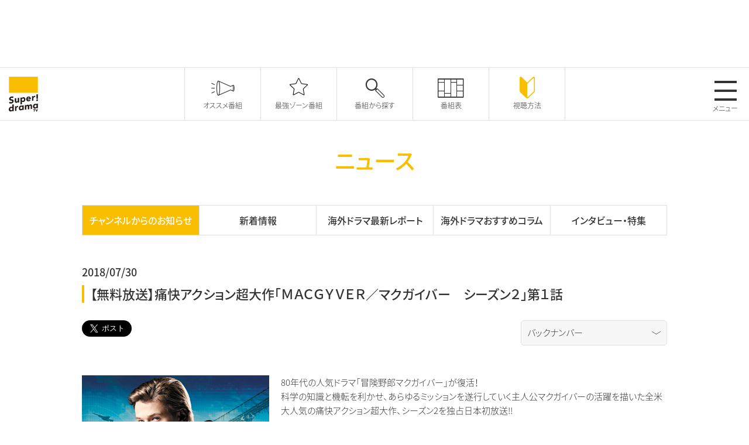

--- FILE ---
content_type: text/html
request_url: http://www.superdramatv.com/new/2018/07/post-19.html
body_size: 35438
content:
<!doctype html>
<html lang="ja">
<head>
<meta http-equiv="Content-Type" content="text/html; charset=UTF-8">
<link rel="shortcut icon" href="/fav.ico">
<meta http-equiv="content-style-type" content="text/css">
<meta http-equiv="content-script-type" content="text/javascript">
<meta property="fb:app_id" content="568779846496415">
<meta property="og:type" content="tv_show">
<meta property="og:title" content="【無料放送】痛快アクション超大作「ＭＡＣＧＹＶＥＲ／マクガイバー　シーズン２」第１話">
<meta property="og:url" content="http://www.superdramatv.com/new/2018/07/post-19.html">


	
	
	
		
		
			
				<meta property="og:image" content="http://www.superdramatv.com/new/assets_c/2018/07/MACGYVER%20S2_yoko_320_226-thumb-320x226-196694.jpg">
			
		
	


<meta property="og:site_name" content="海外ドラマ専門チャンネル スーパー!ドラマTV">


<meta property="og:description" content="日本最大の海外ドラマ専門チャンネル　スーパー！ドラマTV。「ブラックリスト」「LAW &amp; ORDERシリーズ」「NCISシリーズ」「S.W.A.T.」など話題作、大ヒット作、日本初の海外ドラマが大集結！視聴方法、番組表、番組動画など公開中！">


<meta name="viewport" content="width=device-width, initial-scale=1.0">
<title>【無料放送】痛快アクション超大作「ＭＡＣＧＹＶＥＲ／マクガイバー　シーズン２」第１話</title>


<meta name="description" content="日本最大の海外ドラマ専門チャンネル　スーパー！ドラマTV。「ブラックリスト」「LAW &amp; ORDERシリーズ」「NCISシリーズ」「S.W.A.T.」など話題作、大ヒット作、日本初の海外ドラマが大集結！視聴方法、番組表、番組動画など公開中！">



<meta name="keywords" content="Super! drama TV,スーパー！ドラマTV,海外ドラマ,テレビ,ドラマ,TVシリーズ,シリーズ,BTS,声優,一挙放送,放送,チャンネル,スーパー,エピソード,スタートレック,名作">


<link type="text/css" media="all" rel="stylesheet" href="/assets/css/style.css">
<script type="text/javascript" src="/assets/js/jquery.min.js"></script>
<script type="text/javascript" src="/assets/js/append.js"></script>
<script type="text/javascript" src="/assets/js/swiper.js"></script>
<script type="text/javascript" src="/assets/js/jquery-modal-video.min.js"></script>
<script type="text/javascript" src="/assets/js/init.js"></script>

<script async src="https://pagead2.googlesyndication.com/pagead/js/adsbygoogle.js?client=ca-pub-4163536652395868" crossorigin="anonymous"></script>



<!-- Google Tag Manager -->
<script>(function(w,d,s,l,i){w[l]=w[l]||[];w[l].push({'gtm.start':
new Date().getTime(),event:'gtm.js'});var f=d.getElementsByTagName(s)[0],
j=d.createElement(s),dl=l!='dataLayer'?'&l='+l:'';j.async=true;j.src=
'https://www.googletagmanager.com/gtm.js?id='+i+dl;f.parentNode.insertBefore(j,f);
})(window,document,'script','dataLayer','GTM-5D4HQDB');</script>
<!-- End Google Tag Manager -->

</head>

<body>
<!-- Google Tag Manager (noscript) -->
<noscript><iframe src="https://www.googletagmanager.com/ns.html?id=GTM-5D4HQDB"
height="0" width="0" style="display:none;visibility:hidden"></iframe></noscript>
<!-- End Google Tag Manager (noscript) -->

<div id="fb-root"></div>
<script>(function(d, s, id) {
  var js, fjs = d.getElementsByTagName(s)[0];
  if (d.getElementById(id)) {return;}
  js = d.createElement(s); js.id = id;
  js.src = "//connect.facebook.net/ja_JP/sdk.js#xfbml=1&version=v2.12";
  fjs.parentNode.insertBefore(js, fjs);
}(document, 'script', 'facebook-jssdk'));</script>

<p id="page-top"><a href="#">&#9650;</a></p>
<div class="ad-area">
	<div class="ad-wrapper">
		<script async src="https://pagead2.googlesyndication.com/pagead/js/adsbygoogle.js?client=ca-pub-4163536652395868"
     		crossorigin="anonymous"></script>
			<!-- ページトップ広告 SP -->
			<div class="sp" style="text-align: center;">
				<ins class="adsbygoogle"
					style="display:inline-block;width:320px;height:100px"
					data-ad-client="ca-pub-4163536652395868"
					data-ad-slot="1069178620"></ins>
			</div>
			<!-- ページトップ広告 PC -->
			<div class="pc">
			<ins class="adsbygoogle"
				style="display:inline-block;width:728px;height:90px"
				data-ad-client="ca-pub-4163536652395868"
				data-ad-slot="1882864200"></ins>
			</div>
		<script>
			(adsbygoogle = window.adsbygoogle || []).push({});
			(adsbygoogle = window.adsbygoogle || []).push({});
		</script>
	</div>
</div>
<!--common header-->
<header class="common-header"><!-- js append... --></header>
<!--common header-->
<!--container-->
<div class="container">
	<div class="page-title-block">
		<h2 class="page-title">ニュース</h2>
	</div>
	<!--section-->
	<section class="sec">
		<div class="base-wrapper base-wrapper-pdn">
			<div class="sec__inner">
				<div class="tab tab--52">
                    <div class="tab-unit tab-unit--select">
						<a href="/new/info/">
							<p class="tab-unit__item">チャンネルからのお知らせ</p>
						</a>
					</div>
					<div class="tab-unit">
						<a href="/new/whatsnew/">
							<p class="tab-unit__item">新着情報</p>
						</a>
					</div>
					<div class="tab-unit">
						<a href="/new/report/">
							<p class="tab-unit__item">海外ドラマ最新レポート</p>
						</a>
					</div>
					<div class="tab-unit">
						<a href="/new/column/">
							<p class="tab-unit__item">海外ドラマおすすめコラム</p>
						</a>
					</div>
					<div class="tab-unit">
						<a href="/new/interview/">
							<p class="tab-unit__item">インタビュー・特集</p>
						</a>
					</div>
				</div>
			</div>
		</div>
	</section>
	<!--section-->
	<!--section-->
	<section class="sec border-bottom">
		<div class="base-wrapper">
			<div class="sec__inner">
				<p class="entry-date mb-xs"><time datetime="2018-07-30T09:58:19+09:00" itemprop="datePublished">2018/07/30</time></p>
				<div class="mb-m">
						<h3 class="detail-sec-title">【無料放送】痛快アクション超大作「ＭＡＣＧＹＶＥＲ／マクガイバー　シーズン２」第１話</h3>
				</div>
				<div class="grid grid--7525-11 justify-end mb-m">
					<div class="grid__col grid__col--751">
                        <a href="https://twitter.com/share?ref_src=twsrc%5Etfw" class="twitter-share-button" data-size="large" data-url="http://www.superdramatv.com/new/2018/07/post-19.html" data-show-count="false" target="_blank">Tweet</a><script async src="https://platform.twitter.com/widgets.js" charset="utf-8"></script>
						<div class="fb-share-button" data-href="http://www.superdramatv.com/new/2018/07/post-19.html" data-layout="button" data-size="large" data-mobile-iframe="true"><a target="_blank" href="https://www.facebook.com/sharer/sharer.php?u=http://www.superdramatv.com/new/2018/07/post-19.html&amp;src=sdkpreparse" class="fb-xfbml-parse-ignore">シェア</a></div>
					</div>
					<div class="grid__col grid__col--251">
						<form action="#" method="post">
							<select class="backnumber" onChange="location.href=value;">
								<option value="" selected="selected">バックナンバー</option>
								
								<option value="/new/2025/12/">2025年12月</option>
								
								<option value="/new/2025/11/">2025年11月</option>
								
								<option value="/new/2025/10/">2025年10月</option>
								
								<option value="/new/2025/09/">2025年9月</option>
								
								<option value="/new/2025/08/">2025年8月</option>
								
								<option value="/new/2025/07/">2025年7月</option>
								
								<option value="/new/2025/06/">2025年6月</option>
								
								<option value="/new/2025/05/">2025年5月</option>
								
								<option value="/new/2025/04/">2025年4月</option>
								
								<option value="/new/2025/03/">2025年3月</option>
								
								<option value="/new/2025/02/">2025年2月</option>
								
								<option value="/new/2025/01/">2025年1月</option>
								
								<option value="/new/2024/12/">2024年12月</option>
								
								<option value="/new/2024/11/">2024年11月</option>
								
								<option value="/new/2024/10/">2024年10月</option>
								
								<option value="/new/2024/09/">2024年9月</option>
								
								<option value="/new/2024/08/">2024年8月</option>
								
								<option value="/new/2024/07/">2024年7月</option>
								
								<option value="/new/2024/06/">2024年6月</option>
								
								<option value="/new/2024/05/">2024年5月</option>
								
								<option value="/new/2024/04/">2024年4月</option>
								
								<option value="/new/2024/03/">2024年3月</option>
								
								<option value="/new/2024/02/">2024年2月</option>
								
								<option value="/new/2024/01/">2024年1月</option>
								
								<option value="/new/2023/12/">2023年12月</option>
								
								<option value="/new/2023/11/">2023年11月</option>
								
								<option value="/new/2023/10/">2023年10月</option>
								
								<option value="/new/2023/09/">2023年9月</option>
								
								<option value="/new/2023/08/">2023年8月</option>
								
								<option value="/new/2023/07/">2023年7月</option>
								
								<option value="/new/2023/06/">2023年6月</option>
								
								<option value="/new/2023/05/">2023年5月</option>
								
								<option value="/new/2023/04/">2023年4月</option>
								
								<option value="/new/2023/03/">2023年3月</option>
								
								<option value="/new/2023/02/">2023年2月</option>
								
								<option value="/new/2023/01/">2023年1月</option>
								
								<option value="/new/2022/12/">2022年12月</option>
								
								<option value="/new/2022/11/">2022年11月</option>
								
								<option value="/new/2022/10/">2022年10月</option>
								
								<option value="/new/2022/09/">2022年9月</option>
								
								<option value="/new/2022/08/">2022年8月</option>
								
								<option value="/new/2022/07/">2022年7月</option>
								
								<option value="/new/2022/06/">2022年6月</option>
								
								<option value="/new/2022/05/">2022年5月</option>
								
								<option value="/new/2022/04/">2022年4月</option>
								
								<option value="/new/2022/03/">2022年3月</option>
								
								<option value="/new/2022/02/">2022年2月</option>
								
								<option value="/new/2022/01/">2022年1月</option>
								
								<option value="/new/2021/12/">2021年12月</option>
								
								<option value="/new/2021/11/">2021年11月</option>
								
								<option value="/new/2021/10/">2021年10月</option>
								
								<option value="/new/2021/09/">2021年9月</option>
								
								<option value="/new/2021/08/">2021年8月</option>
								
								<option value="/new/2021/07/">2021年7月</option>
								
								<option value="/new/2021/06/">2021年6月</option>
								
								<option value="/new/2021/05/">2021年5月</option>
								
								<option value="/new/2021/04/">2021年4月</option>
								
								<option value="/new/2021/03/">2021年3月</option>
								
								<option value="/new/2021/02/">2021年2月</option>
								
								<option value="/new/2021/01/">2021年1月</option>
								
								<option value="/new/2020/12/">2020年12月</option>
								
								<option value="/new/2020/11/">2020年11月</option>
								
								<option value="/new/2020/10/">2020年10月</option>
								
								<option value="/new/2020/09/">2020年9月</option>
								
								<option value="/new/2020/08/">2020年8月</option>
								
								<option value="/new/2020/07/">2020年7月</option>
								
								<option value="/new/2020/06/">2020年6月</option>
								
								<option value="/new/2020/05/">2020年5月</option>
								
								<option value="/new/2020/04/">2020年4月</option>
								
								<option value="/new/2020/03/">2020年3月</option>
								
								<option value="/new/2020/02/">2020年2月</option>
								
								<option value="/new/2020/01/">2020年1月</option>
								
								<option value="/new/2019/12/">2019年12月</option>
								
								<option value="/new/2019/11/">2019年11月</option>
								
								<option value="/new/2019/10/">2019年10月</option>
								
								<option value="/new/2019/09/">2019年9月</option>
								
								<option value="/new/2019/08/">2019年8月</option>
								
								<option value="/new/2019/07/">2019年7月</option>
								
								<option value="/new/2019/06/">2019年6月</option>
								
								<option value="/new/2019/05/">2019年5月</option>
								
								<option value="/new/2019/04/">2019年4月</option>
								
								<option value="/new/2019/03/">2019年3月</option>
								
								<option value="/new/2019/02/">2019年2月</option>
								
								<option value="/new/2019/01/">2019年1月</option>
								
								<option value="/new/2018/12/">2018年12月</option>
								
								<option value="/new/2018/11/">2018年11月</option>
								
								<option value="/new/2018/10/">2018年10月</option>
								
								<option value="/new/2018/09/">2018年9月</option>
								
								<option value="/new/2018/08/">2018年8月</option>
								
								<option value="/new/2018/07/">2018年7月</option>
								
								<option value="/new/2018/06/">2018年6月</option>
								
								<option value="/new/2018/05/">2018年5月</option>
								
								<option value="/new/2018/04/">2018年4月</option>
								
								<option value="/new/2018/03/">2018年3月</option>
								
								<option value="/new/2018/02/">2018年2月</option>
								
								<option value="/new/2018/01/">2018年1月</option>
								
                                <option value="/new/backnumber.html">〜2017年12月</option>
							</select>
						</form>
					</div>
				</div>
				
				<div class="detail-block">
					<div class="blog-entry">
						<p>
	&nbsp;</p>
<div class="text-unit">
	<p class="text-unit__item">
		<img alt="MACGYVER S2_yoko_320_226.jpg" class="mt-image-left" height="226" src="/new/2018/07/30/MACGYVER%20S2_yoko_320_226.jpg" style="float: left; margin: 0 20px 20px 0;" width="320" />80年代の人気ドラマ「冒険野郎マクガイバー」が復活！<br />
		科学の知識と機転を利かせ、あらゆるミッションを遂行していく主人公マクガイバーの活躍を描いた全米大人気の痛快アクション超大作、シーズン2を独占日本初放送!!<br />
		<br />
		「<a href="https://www.superdramatv.com/lineup/SN0000000485.html" target="_blank"><strong>ＭＡＣＧＹＶＥＲ／マクガイバー　シーズン２</strong></a>」の独占日本初放送前に、第１話を無料で放送いたします。<br />
		<br />
		<strong>スーパー！ドラマＴＶをご契約いただいていない方でも、ご視聴いただけるチャンスです。ぜひお見逃しなく！！</strong></p>
</div>
<p>
	&nbsp;</p>
<p>
	<br />
	&nbsp;</p>
<p>
	&nbsp;</p>
<h4 class="detail-article-title">
	<span>■</span>スーパー！ドラマＴＶ放送スケジュール</h4>
<h5 class="detail-article-sub-title">
	スカパー！３１０ｃｈ及びスカパー！プレミアム６４７ｃｈでご覧いただけます。</h5>
<p>
	スカパー！のアンテナとチューナーがあれば、スーパー！ドラマＴＶをご契約していなくても無料でお試しいただけます。<br />
	<br />
	<strong><span style="font-size:110%;">第1話「創造か死か」／DIY or Die</span>（吹替版）　</strong></p>
<table border="1" cellpadding="5" cellspacing="0" height="auto" width="100%">
	<tbody>
		<tr>
			<td style="text-align: center;">
				放送日</td>
			<td style="text-align: center;">
				放送時間</td>
			<td style="text-align: center;">
				局名</td>
			<td style="text-align: center;">
				チャンネル番号</td>
			<td style="text-align: center;" width="30%">
				対応エリア</td>
		</tr>
		<tr>
			<td id="pref1" style="text-align: center;">
				<p>
					&nbsp;8/8（水）</p>
			</td>
			<td style="text-align: center;">
				&nbsp;22:00</td>
			<td>
				&nbsp;スカパー！<br />
				&nbsp;スカパー！プレミアム</td>
			<td>
				&nbsp;ch.310<br />
				&nbsp;ch.647</td>
			<td>
				&nbsp;全国</td>
		</tr>
	</tbody>
</table>
<h4>
	<br />
	<strong><span style="font-size:110%;">第１話</span><strong><span style="font-size:110%;">「創造か死か」／DIY or Die</span></strong>（字幕版）</strong></h4>
<table border="1" cellpadding="5" cellspacing="0" height="auto" width="100%">
	<tbody>
		<tr>
			<td style="text-align: center;">
				放送日</td>
			<td style="text-align: center;">
				放送時間</td>
			<td style="text-align: center;">
				局名</td>
			<td style="text-align: center;">
				チャンネル番号</td>
			<td style="text-align: center;" width="30%">
				対応エリア</td>
		</tr>
		<tr>
			<td id="pref1" style="text-align: center;">
				<p>
					&nbsp;8/8（水）</p>
			</td>
			<td style="text-align: center;">
				24:00</td>
			<td>
				&nbsp;スカパー！<br />
				&nbsp;スカパー！プレミアム</td>
			<td>
				&nbsp;ch.310<br />
				&nbsp;ch.647</td>
			<td>
				&nbsp;全国</td>
		</tr>
	</tbody>
</table>
<p>
	<br />
	&nbsp;</p>
<p>
	&nbsp;</p>
<h4 class="detail-article-title">
	<span>■</span>ＢＳスカパー！及びケーブルテレビ局コミニティチャンネルのスケジュール</h4>
<h5 class="detail-article-sub-title">
	第１話<strong><strong><span style="font-size:110%;">「創造か死か」／DIY or Die</span></strong></strong>（吹替版）</h5>
<p>
	下記日程で、スーパー！ドラマＴＶをご契約いただいていない方でも、<span style="font-size: 110%;"><strong>「<a href="https://www.superdramatv.com/lineup/SN0000000485.html" target="_blank">ＭＡＣＧＹＶＥＲ／マクガイバー　シーズン２</a>」</strong></span>の第1話が無料でご覧いただけます。ぜひこの機会にお試しください。第2話目以降の続きは、スーパー！ドラマＴＶ HD もしくは、スーパー！ドラマＴＶでご覧ください。<br />
	第2話目以降のスケジュールは<a href="https://www.superdramatv.com/lineup/SN0000000485.html#onair" target="_blank">こちら＞＞</a></p>
<p>
	&nbsp;</p>
<table align="center" class="schedule stripe" height="auto" width="100%">
	<tbody>
		<tr class="odd">
			<td style="text-align: center;">
				<a href="#1"><strong>８/３（金）</strong></a></td>
			<td style="text-align: center;">
				<a href="#2"><strong>８/４（土）</strong></a></td>
			<td style="text-align: center;">
				<a href="#3"><strong>８/５（日）</strong></a></td>
			<td style="text-align: center;">
				<a href="#4"><strong>８/６（月）</strong></a></td>
			<td style="text-align: center;">
				<a href="#5"><strong>８/７（火）</strong></a></td>
			<td style="text-align: center;">
				<a href="#6"><strong>８/８（水）</strong></a></td>
			<td style="text-align: center;">
				<a href="#7"><strong>８/９（木）</strong></a></td>
			<td style="text-align: center;">
				<a href="#8"><strong>８/１０（金）</strong></a></td>
		</tr>
		<tr class="odd">
			<td style="text-align: center;">
				<a href="#9"><strong>８/１１（土）</strong></a></td>
			<td style="text-align: center;">
				<a href="#10"><strong>８/１３（月）</strong></a></td>
			<td style="text-align: center;">
				<a href="#11"><strong>８/１５（水）</strong></a></td>
		</tr>
	</tbody>
</table>
<p>
	<br />
	<br />
	※なお、ケーブルテレビのコミニティチャンネルでの放送に関しては、地上波放送をケーブルテレビでご覧になられている方に限ります。視聴環境に関するお問い合わせは、お近くの<a href="/how/how/catv_list.html" target="_blank">ケーブルテレビ</a>にご確認ください。</p>
<p>
	&nbsp;</p>
<table border="1" cellpadding="5" cellspacing="0" height="3254">
	<tbody>
		<tr>
			<td style="text-align: center;" width="10%">
				<a id="1" name="1"></a>放送時間</td>
			<td style="text-align: center;" width="20%">
				ケーブル局名</td>
			<td style="text-align: center;" width="20%">
				放送チャンネル名</td>
			<td style="text-align: center;" width="20%">
				チャンネル番号</td>
			<td style="text-align: center;" width="30%">
				対応エリア</td>
		</tr>
		<tr bgcolor="#EEEEEE">
			<th colspan="5">
				<strong>８/３（金）</strong></th>
		</tr>
		<tr>
			<td id="pref1" style="text-align: center;">
				18:00</td>
			<td>
				&nbsp; ベイ・コミュニケーションズ</td>
			<td>
				&nbsp;ベイコムチャンネル</td>
			<td>
				&nbsp;11ch</td>
			<td>
				&nbsp;大阪府大阪市福島区、西淀川区、港区、大正区、此花区、西区、浪速区、西成区、住之江区の一部、北区の一部、中央区の一部、兵庫県尼崎市・西宮市・伊丹市</td>
		</tr>
		<tr>
			<td style="text-align: center;">
				21:00</td>
			<td>
				&nbsp;多久ケーブルテレビ</td>
			<td>
				&nbsp;コミュニティチャンネル</td>
			<td>
				&nbsp;111ch</td>
			<td>
				&nbsp;佐賀県多久市</td>
		</tr>
		<tr>
			<td style="text-align: center;">
				<a id="2" name="2"></a>21:30</td>
			<td>
				&nbsp;四国中央テレビ</td>
			<td>
				&nbsp;コスモスチャンネル</td>
			<td>
				&nbsp;111ch</td>
			<td>
				&nbsp;愛媛県四国中央市</td>
		</tr>
		<tr bgcolor="#EEEEEE">
			<th colspan="5">
				<strong>８/４（木）</strong></th>
		</tr>
		<tr>
			<td style="text-align: center;">
				11:10</td>
			<td>
				&nbsp;スカパー！</td>
			<td>
				&nbsp;ＢＳスカパー！</td>
			<td>
				&nbsp;ＢＳ241ch</td>
			<td>
				&nbsp;全国</td>
		</tr>
		<tr>
			<td style="text-align: center;">
				20:00</td>
			<td>
				&nbsp;湘南ケーブルネットワーク</td>
			<td>
				&nbsp;ＳＣＮ１１１</td>
			<td>
				&nbsp;111ch</td>
			<td>
				&nbsp;神奈川県平塚市、大磯町、二宮町、中井町</td>
		</tr>
		<tr>
			<td style="text-align: center;">
				<a id="3" name="3"></a>23:00</td>
			<td>
				&nbsp;ＮＣＶ新潟センター</td>
			<td>
				&nbsp;コミュニティチャンネル</td>
			<td>
				&nbsp;111ch</td>
			<td>
				&nbsp;新潟県新潟市</td>
		</tr>
		<tr bgcolor="#EEEEEE">
			<th colspan="5">
				<strong>８/５（金）</strong></th>
		</tr>
		<tr>
			<td style="text-align: center;">
				12:00</td>
			<td>
				&nbsp;稲沢シーエーティーヴィー</td>
			<td>
				&nbsp;トップタワー</td>
			<td>
				&nbsp;121ch</td>
			<td>
				&nbsp;愛知県稲沢市</td>
		</tr>
		<tr>
			<td style="text-align: center;">
				15:00</td>
			<td>
				&nbsp;杵築ど～んとテレビ</td>
			<td>
				&nbsp;市民チャンネル</td>
			<td>
				&nbsp;111ch</td>
			<td>
				&nbsp;大分県杵築市</td>
		</tr>
		<tr>
			<td style="text-align: center;">
				16:00</td>
			<td>
				&nbsp;豊島ケーブルテレビ</td>
			<td>
				&nbsp;としまチャンネル</td>
			<td>
				&nbsp;111ch</td>
			<td>
				&nbsp;東京都豊島区</td>
		</tr>
		<tr>
			<td style="text-align: center;">
				20:00</td>
			<td>
				&nbsp;ひろしまケーブルテレビ</td>
			<td>
				&nbsp;ちゅピＣＯＭ１１</td>
			<td>
				&nbsp;111ch</td>
			<td>
				&nbsp;広島県広島市東区・南区・安佐南区、安芸郡府中町</td>
		</tr>
		<tr>
			<td style="text-align: center;">
				20:00</td>
			<td>
				&nbsp;ふれあいチャンネル</td>
			<td>
				&nbsp;ちゅピＣＯＭ１１</td>
			<td>
				&nbsp;111ch</td>
			<td>
				&nbsp;広島県広島市中区・西区・安佐北区・佐伯区・安芸区、廿日市市、安芸郡海田町、大竹市</td>
		</tr>
		<tr>
			<td style="text-align: center;">
				20:00</td>
			<td>
				&nbsp;沖縄ケーブルネットワーク</td>
			<td>
				&nbsp;OCNチャンネル</td>
			<td>
				&nbsp;111ch</td>
			<td>
				&nbsp;沖縄県那覇市、浦添市、宜野湾市、豊見城市、南風原町、西原町、北谷町、沖縄市（一部）、北中城村（一部）</td>
		</tr>
		<tr>
			<td style="text-align: center;">
				21:00</td>
			<td>
				&nbsp;アイ・シー・シー</td>
			<td>
				&nbsp;ＩＣＣチャンネル１２</td>
			<td>
				&nbsp;12ch</td>
			<td>
				&nbsp;愛知県一宮市</td>
		</tr>
		<tr>
			<td style="text-align: center;">
				21:00</td>
			<td>
				&nbsp;宮城ケーブルテレビ</td>
			<td>
				&nbsp;コミュニティチャンネル</td>
			<td>
				&nbsp;111ch</td>
			<td>
				&nbsp;宮城県塩釜市内全域、多賀城市・利府町・七ヶ浜町</td>
		</tr>
		<tr>
			<td style="text-align: center;">
				21:00</td>
			<td>
				&nbsp;ＫＣＶコミュニケーションズ</td>
			<td>
				&nbsp;ＫＣＶコミュ</td>
			<td>
				&nbsp;11ch</td>
			<td>
				&nbsp;大分県日田市内中心部75町内</td>
		</tr>
		<tr>
			<td style="text-align: center;">
				<a id="4" name="4"></a>22:00</td>
			<td>
				&nbsp;ＮＣＶ函館センター</td>
			<td>
				&nbsp;ＮＣＶチャンネル</td>
			<td>
				&nbsp;111ch</td>
			<td>
				&nbsp;北海道函館市、七飯町、北斗市の一部</td>
		</tr>
		<tr bgcolor="#EEEEEE">
			<th colspan="5">
				<strong>８/６（月）</strong></th>
		</tr>
		<tr>
			<td style="text-align: center;">
				15:00</td>
			<td>
				&nbsp;佐野ケーブルテレビ</td>
			<td>
				&nbsp;佐野ちゃんねる</td>
			<td>
				&nbsp;111ch</td>
			<td>
				&nbsp;栃木県佐野市</td>
		</tr>
		<tr>
			<td style="text-align: center;">
				<a id="5" name="5"></a>18:30</td>
			<td>
				&nbsp;東京ベイネットワーク</td>
			<td>
				&nbsp;Channel Bay 10</td>
			<td>
				&nbsp;101ch</td>
			<td>
				&nbsp;東京都江東区、中央区</td>
		</tr>
		<tr bgcolor="#EEEEEE">
			<th colspan="5">
				<strong>８/７（火）</strong></th>
		</tr>
		<tr>
			<td style="text-align: center;">
				12:00</td>
			<td>
				&nbsp;九州ﾃﾚ･ｺﾐｭﾆｹｰｼｮﾝｽﾞ</td>
			<td>
				&nbsp;テレビ佐世保</td>
			<td>
				&nbsp;11ch</td>
			<td>
				&nbsp;長崎県佐世保市全域、佐々町一部</td>
		</tr>
		<tr>
			<td style="text-align: center;">
				16:00</td>
			<td>
				&nbsp;ケーブルテレビ品川</td>
			<td>
				&nbsp;チャンネル１０しながわ</td>
			<td>
				&nbsp;101ch</td>
			<td>
				&nbsp;東京都品川区</td>
		</tr>
		<tr>
			<td style="text-align: center;">
				<a id="6" name="6"></a>21:00</td>
			<td>
				&nbsp;ＣＡＣ</td>
			<td>
				&nbsp;ＣＡＣチャンネル</td>
			<td>
				&nbsp;121ch</td>
			<td>
				&nbsp;愛知県半田市、武豊町の一部、阿久比町</td>
		</tr>
		<tr bgcolor="#EEEEEE">
			<th colspan="5">
				<strong>８/８（水）</strong></th>
		</tr>
		<tr>
			<td style="text-align: center;">
				<a id="7" name="7"></a>19:00</td>
			<td>
				&nbsp;イッツ・コミュニケーションズ</td>
			<td>
				&nbsp;イッツコムチャンネル神奈川</td>
			<td>
				&nbsp;11ch</td>
			<td>
				&nbsp;神奈川県横浜市青葉区、緑区、港北区、都筑区、川崎市高津区、宮前区、中原区、東京都目黒区、大田区、世田谷区、渋谷区、町田市</td>
		</tr>
		<tr bgcolor="#EEEEEE">
			<th colspan="5">
				<strong>８/９（木）</strong></th>
		</tr>
		<tr>
			<td style="text-align: center;">
				<a id="8" name="8"></a>21:00</td>
			<td>
				&nbsp;横浜ケーブルビジョン</td>
			<td>
				&nbsp;ＹＣＶチャンネル プラス</td>
			<td>
				&nbsp;101ch</td>
			<td>
				&nbsp;神奈川県横浜市旭区、泉区、保土ヶ谷区、西区、戸塚区一部、緑区一部、神奈川区一部</td>
		</tr>
		<tr bgcolor="#EEEEEE">
			<th colspan="5">
				<strong>８/１０（金）</strong></th>
		</tr>
		<tr>
			<td style="text-align: center;">
				8:00</td>
			<td>
				&nbsp;岡山ネットワーク</td>
			<td>
				&nbsp;oniチャンネル</td>
			<td>
				&nbsp;121ch</td>
			<td>
				&nbsp;岡山県岡山市、瀬戸町全域、建部町全域</td>
		</tr>
		<tr>
			<td style="text-align: center;">
				19:00</td>
			<td>
				&nbsp;蕨ケーブルビジョン</td>
			<td>
				&nbsp;ウインクチャンネル</td>
			<td>
				&nbsp;111ch</td>
			<td>
				&nbsp;埼玉県蕨市</td>
		</tr>
		<tr>
			<td style="text-align: center;">
				21:00</td>
			<td>
				&nbsp;大分ケーブルネットワーク</td>
			<td>
				&nbsp;ワンワンＢＥＥチャンネル</td>
			<td>
				&nbsp;11ch</td>
			<td>
				&nbsp;大分県大分市一部(明野団地から東部一帯)</td>
		</tr>
		<tr>
			<td style="text-align: center;">
				<a id="9" name="9"></a>23:00</td>
			<td>
				&nbsp;徳島県南メディアネットワーク</td>
			<td>
				&nbsp;県南ちゃんねる</td>
			<td>
				&nbsp;111ch</td>
			<td>
				&nbsp;徳島県阿南市</td>
		</tr>
		<tr bgcolor="#EEEEEE">
			<th colspan="5">
				<strong>８/１１（土）</strong></th>
		</tr>
		<tr>
			<td style="text-align: center;">
				19:00</td>
			<td>
				&nbsp;三次ケーブルビジョン</td>
			<td>
				&nbsp;ピオネット１１</td>
			<td>
				&nbsp;111ch</td>
			<td>
				&nbsp;広島県三次市全域</td>
		</tr>
		<tr>
			<td style="text-align: center;">
				12:00</td>
			<td>
				&nbsp;大垣ケーブルテレビ</td>
			<td>
				&nbsp;チャンネルＯＣＴ</td>
			<td>
				&nbsp;11ch</td>
			<td>
				&nbsp;岐阜県大垣市の一部、揖斐郡池田町、安八郡神戸町、海津市、不破郡垂井町、，関ヶ原町、墨俣町</td>
		</tr>
		<tr>
			<td style="text-align: center;">
				14:00</td>
			<td>
				&nbsp;宮古テレビ</td>
			<td>
				&nbsp;宮古テレビ自主</td>
			<td>
				&nbsp;091ch</td>
			<td>
				&nbsp;沖縄県宮古島市全域</td>
		</tr>
		<tr>
			<td style="text-align: center;">
				17:00</td>
			<td>
				&nbsp;石見ケーブルビジョン</td>
			<td>
				&nbsp;いわみコミュニティチャンネル</td>
			<td>
				&nbsp;111ch</td>
			<td>
				&nbsp;島根県浜田市、江津市</td>
		</tr>
		<tr>
			<td style="text-align: center;">
				12:00</td>
			<td>
				&nbsp;ひかりＴＶ</td>
			<td>
				&nbsp;ひかりＴＶチャンネル</td>
			<td>
				&nbsp; Ch101※</td>
			<td>
				&nbsp;全国</td>
		</tr>
		<tr>
			<td style="text-align: center;">
				20:00</td>
			<td>
				&nbsp;仙台ＣＡＴＶ</td>
			<td>
				&nbsp;キャットヴィチャンネル</td>
			<td>
				&nbsp;111ch</td>
			<td>
				&nbsp;宮城県仙台市青葉区、太白区、若林区、名取市の一部</td>
		</tr>
		<tr>
			<td style="text-align: center;">
				21:00</td>
			<td>
				&nbsp;長崎ケーブルメディア</td>
			<td>
				&nbsp;ｎｃｍ１１</td>
			<td>
				&nbsp;111ch</td>
			<td>
				&nbsp;長崎県長崎市及び西彼杵郡長与町、時津町ほぼ全域</td>
		</tr>
		<tr>
			<td style="text-align: center;">
				21:00</td>
			<td>
				&nbsp;中部ケーブルネットワーク</td>
			<td>
				&nbsp;ＣＣＮｅｔ１１</td>
			<td>
				&nbsp;11ch</td>
			<td>
				&nbsp;愛知県春日井市、小牧市、名古屋市緑区、豊明市、日進市、愛知郡東郷町、豊川市、犬山市、扶桑町<br />
				岐阜県各務原市、美濃加茂市、白川町、川辺町、八百津町、本巣市、養老町<br />
				三重県川越町、朝日町、桑名市多度町</td>
		</tr>
		<tr>
			<td style="text-align: center;">
				<a id="10" name="10"></a>22:00</td>
			<td>
				&nbsp;ＴＯＫＡＩケーブルネットワーク</td>
			<td>
				&nbsp;コミュニティチャンネル</td>
			<td>
				&nbsp;111ch</td>
			<td>
				&nbsp;静岡県沼津市、富士市、富士宮市、三島町、御殿場市、裾野市、田辺郡函南町、伊豆の国市、駿東郡清水町・長泉町、庵原郡 由比町・富士川町、静岡市清水区、志太郡岡部町、焼津市、藤枝市、島田市</td>
		</tr>
		<tr bgcolor="#EEEEEE">
			<th colspan="5">
				<strong>８/１３（月）</strong></th>
		</tr>
		<tr>
			<td style="text-align: center;">
				<a id="11" name="11"></a>20:00</td>
			<td>
				&nbsp;ケイ・オプティコム</td>
			<td>
				&nbsp;eo光チャンネル</td>
			<td>
				&nbsp;111ch</td>
			<td>
				&nbsp;大阪府、京都府、兵庫県、奈良県、滋賀県、和歌山県、福井県、各市町村の一部</td>
		</tr>
		<tr bgcolor="#EEEEEE">
			<th colspan="5">
				<strong>８/１５（水）</strong></th>
		</tr>
		<tr>
			<td style="text-align: center;">
				25:00</td>
			<td>
				&nbsp;J:COM</td>
			<td>
				&nbsp;J:COMチャンネル HD</td>
			<td>
				&nbsp;関東・仙台・札幌：10ch<br />
				&nbsp;関西・九州：12ch<br />
				&nbsp;下関：111ch</td>
			<td>
				&nbsp;全国</td>
		</tr>
	</tbody>
</table>
<p>
	※ケーブルテレビのコミニティチャンネルの詳しい内容は、各<a href="/how/how/catv_list.html" target="_blank">ケーブルテレビ</a>にご確認ください<br />
	※ひかりTVチャンネルは、ひかりTVの「お値うちプラン」「テレビおすすめプラン」「ビデオざんまプラン」「基本放送プラン」にご加入の方のみご覧いただくことが可能です。詳細は、ひかりＴＶへご確認ください。</p>

					</div>
				</div>
				
				<div class="pagination">
					<p class="pagination--item perv"><a href="/new/2018/07/post-17.html"><span class="sdtv-icon-common_arrow02"></span><span class="pc">&nbsp;&nbsp;最新作「Ｓ.Ｗ.Ａ.Ｔ.」はやっぱりスゴ...</span></a></p>
					<p class="pagination--item"><a href="/new/info/">カテゴリートップに戻る</a></p>
					<p class="pagination--item next"><a href="/new/2018/07/post-20.html"><span class="pc">【無料放送】大人気犯罪捜査ミステリー「ク...&nbsp;&nbsp;</span><span class="sdtv-icon-common_arrow01"></span></a></p>
				</div>
			</div>
		</div>
	</section>
	<!--section-->
</div>
<!--container-->



<!--common btmarea-->
<div class="common-btmarea"><!-- js append... --></div>
<!--common btmarea-->
<!--common footer-->
<footer class="common-footer"><!-- js append... --></footer>
<!--common footer-->

<script type="text/javascript">
  (function () {
    var tagjs = document.createElement("script");
    var s = document.getElementsByTagName("script")[0];
    tagjs.async = true;
    tagjs.src = "//s.yjtag.jp/tag.js#site=UfKVyME";
    s.parentNode.insertBefore(tagjs, s);
  }());
</script>
<noscript>
  <iframe src="//b.yjtag.jp/iframe?c=UfKVyME" width="1" height="1" frameborder="0" scrolling="no" marginheight="0" marginwidth="0"></iframe>
</noscript>

<script type="text/javascript">
  var _fout_queue = _fout_queue || {}; if (_fout_queue.segment === void 0) _fout_queue.segment = {};
  if (_fout_queue.segment.queue === void 0) _fout_queue.segment.queue = [];
  _fout_queue.segment.queue.push({
    'user_id': 4893
  });
  (function() {
    var el = document.createElement('script'); el.type = 'text/javascript'; el.async = true;
    el.src = (('https:' == document.location.protocol) ? 'https://' : 'http://') + 'js.fout.jp/segmentation.js';
    var s = document.getElementsByTagName('script')[0]; s.parentNode.insertBefore(el, s);
  })();
</script>

</body>
</html>

--- FILE ---
content_type: text/html; charset=utf-8
request_url: https://www.google.com/recaptcha/api2/aframe
body_size: 256
content:
<!DOCTYPE HTML><html><head><meta http-equiv="content-type" content="text/html; charset=UTF-8"></head><body><script nonce="BkmlaNOrGagY_NetopA5XA">/** Anti-fraud and anti-abuse applications only. See google.com/recaptcha */ try{var clients={'sodar':'https://pagead2.googlesyndication.com/pagead/sodar?'};window.addEventListener("message",function(a){try{if(a.source===window.parent){var b=JSON.parse(a.data);var c=clients[b['id']];if(c){var d=document.createElement('img');d.src=c+b['params']+'&rc='+(localStorage.getItem("rc::a")?sessionStorage.getItem("rc::b"):"");window.document.body.appendChild(d);sessionStorage.setItem("rc::e",parseInt(sessionStorage.getItem("rc::e")||0)+1);localStorage.setItem("rc::h",'1769018490053');}}}catch(b){}});window.parent.postMessage("_grecaptcha_ready", "*");}catch(b){}</script></body></html>